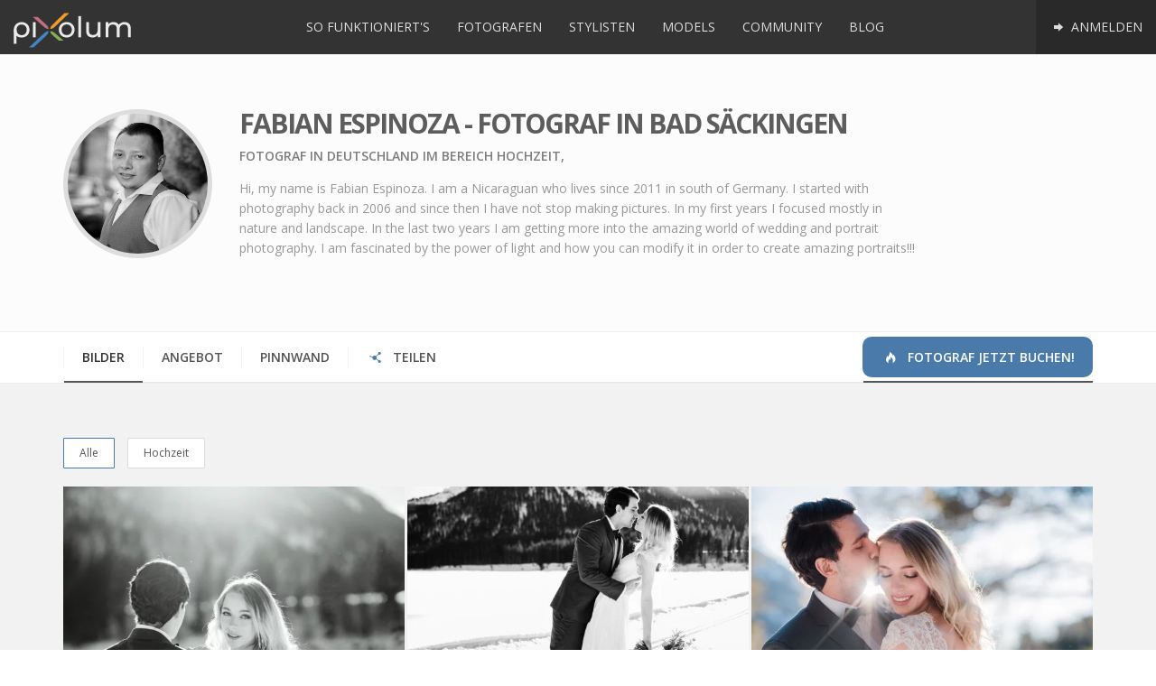

--- FILE ---
content_type: text/html; charset=UTF-8
request_url: https://www.pixolum.com/fotograf/fabian-espinoza
body_size: 7410
content:
<!DOCTYPE HTML>
<html lang="de">
<head>
    
<title>Fabian  Espinoza - Fotograf in Bad S&auml;ckingen für dein Fotoshooting</title>

<meta name="description" content="Fotoshooting bei Fabian  Espinoza buchen! Fotograf aus Bad S&auml;ckingen (Deutschland) mit Leidenschaft! Diese Bilder werden dich überzeugen!" />
<meta name="keywords" content="Fabian  Espinoza,Fotograf männlich, Fotograf,Fotograf Bad S&auml;ckingen,Hochzeit," />
<meta name="author" content="pixolum" />
<meta name="robots" content="index, follow, noodp" />
<meta name="revisit-after" content="1 days" />
<meta name="google-site-verification" content="FyaWF77UbeXPkmLdPAEh38o3y_VCJkxRXTNY3ThUrhc"/>
<meta name="msvalidate.01" content="462BFF60D9A7C0C7BB842C926998EB87"/>
<meta name="viewport" content="width=device-width, initial-scale=1.0" />

<meta property="og:title" content="Fabian  Espinoza - Fotograf in Bad S&auml;ckingen für dein Fotoshooting" />
<meta property="og:description" content="Fotoshooting bei Fabian  Espinoza buchen! Fotograf aus Bad S&auml;ckingen (Deutschland) mit Leidenschaft! Diese Bilder werden dich überzeugen!" />
<meta property="og:image" content="https://assets.pixolum.com/profile/uploads/16512/profimg/fotograf-bad-saeckingen-deutschland-fabian-espinoza-1097414581.jpg" />
<meta property="og:url" content="https://www.pixolum.com/fotograf/fabian-espinoza" />
<meta property="og:type" content="website" />
<meta property="og:site_name" content="pixolum" />
<meta property="profile:username" content="Fabian  Espinoza" />
<meta property="profile:gender" content="male" />
<meta property="article:publisher" content="https://www.facebook.com/pixolum" />
<meta property="fb:app_id" content="610034495689295" />

<meta name="twitter:card" content="summary_large_image" />
<meta name="twitter:site" content="@pixolum" />
<meta name="twitter:title" content="Fabian  Espinoza - Fotograf in Bad S&auml;ckingen für dein Fotoshooting" />
<meta name="twitter:description" content="Fotoshooting bei Fabian  Espinoza buchen! Fotograf aus Bad S&auml;ckingen (Deutschland) mit Leidenschaft! Diese Bilder werden dich überzeugen!" />
<meta name="twitter:creator" content="@pixolum" />
<meta name="twitter:image" content="https://assets.pixolum.com/profile/uploads/16512/profimg/fotograf-bad-saeckingen-deutschland-fabian-espinoza-1097414581.jpg" />
<meta name="twitter:domain" content="pixolum.com" />
<meta name="twitter:url" content="https://www.pixolum.com/fotograf/fabian-espinoza" />

    <base href="https://www.pixolum.com/"/>
    <link rel="canonical" href="https://www.pixolum.com/fotograf/fabian-espinoza" />
        <link rel="alternate" hreflang="de" href="https://www.pixolum.com/de/fotograf/fabian-espinoza"/>
    <link rel="alternate" hreflang="de-ch" href="https://www.pixolum.com/de/fotograf/fabian-espinoza"/>
    <link rel="alternate" hreflang="de-de" href="https://www.pixolum.com/de/fotograf/fabian-espinoza"/>
    <link rel="alternate" hreflang="de-at" href="https://www.pixolum.com/de/fotograf/fabian-espinoza"/>
    <link rel="alternate" hreflang="x-default" href="https://www.pixolum.com/fotograf/fabian-espinoza" />
    
    <link rel="dns-prefetch" href="//fonts.googleapis.com/">
    <link href='https://fonts.gstatic.com' rel='preconnect' crossorigin>
    <link rel="dns-prefetch" href="//google-analytics.com">
    <link rel="dns-prefetch" href="//connect.facebook.net">
    <link rel="dns-prefetch" href="//assets.pixolum.com/">
    <link type="text/css" rel="stylesheet" href="https://fonts.googleapis.com/css?family=Open+Sans:400,600,700,800"/>
        <link type="text/css" rel="stylesheet" href="https://assets.pixolum.com/css/main.min_15b.css">
        

    <!--[if lt IE 9]>
    <script src="//oss.maxcdn.com/libs/html5shiv/3.7.0/html5shiv.js"></script>
    <script src="//oss.maxcdn.com/libs/respond.js/1.3.0/respond.min.js"></script>
    <![endif]-->

    <!-- Favicon / Apple-Icons -->
    <link rel="shortcut icon" href="https://assets.pixolum.com/images/favicons/favicon.ico?v=8">
    <link rel="apple-touch-icon" sizes="57x57" href="https://assets.pixolum.com/images/favicons/apple-icon-57x57.png?v=8">
    <link rel="apple-touch-icon" sizes="60x60" href="https://assets.pixolum.com/images/favicons/apple-icon-60x60.png?v=8">
    <link rel="apple-touch-icon" sizes="72x72" href="https://assets.pixolum.com/images/favicons/apple-icon-72x72.png?v=8">
    <link rel="apple-touch-icon" sizes="76x76" href="https://assets.pixolum.com/images/favicons/apple-icon-76x76.png?v=8">
    <link rel="apple-touch-icon" sizes="114x114" href="https://assets.pixolum.com/images/favicons/apple-icon-114x114.png?v=8">
    <link rel="apple-touch-icon" sizes="120x120" href="https://assets.pixolum.com/images/favicons/apple-icon-120x120.png?v=8">
    <link rel="apple-touch-icon" sizes="144x144" href="https://assets.pixolum.com/images/favicons/apple-icon-144x144.png?v=8">
    <link rel="apple-touch-icon" sizes="152x152" href="https://assets.pixolum.com/images/favicons/apple-icon-152x152.png?v=8">
    <link rel="apple-touch-icon" sizes="180x180" href="https://assets.pixolum.com/images/favicons/apple-icon-180x180.png?v=8">
    <link rel="icon" type="image/png" sizes="192x192"  href="https://assets.pixolum.com/images/favicons/android-icon-192x192.png?v=8">
    <link rel="icon" type="image/png" sizes="32x32" href="https://assets.pixolum.com/images/favicons/favicon-32x32.png?v=8">
    <link rel="icon" type="image/png" sizes="96x96" href="https://assets.pixolum.com/images/favicons/favicon-96x96.png?v=8">
    <link rel="icon" type="image/png" sizes="16x16" href="https://assets.pixolum.com/images/favicons/favicon-16x16.png?v=8">
    <meta name="msapplication-TileColor" content="#ffffff">
    <meta name="msapplication-TileImage" content="https://assets.pixolum.com/images/favicons/ms-icon-144x144.png?v=8">
    <meta name="theme-color" content="#ffffff">

</head>

<body>

<div id="fb-root"></div>


<div id="wrap">

    <nav class="mynav">
        <a href='https://www.pixolum.com/' class="mynav__nav mynav__nav--left">
            <p><img src="https://assets.pixolum.com/images/pixolum-main-logo.svg" class="img-responsive" alt="pixolum"></p>
        </a>

        <div class="mynav__nav mynav__nav--burger jq-mynav-burger">
            <span class="icon-bar"></span>
            <span class="icon-bar"></span>
            <span class="icon-bar"></span>
        </div>

        <div class="mynav__hiddenmobile">
            <div class="mynav__trenner"></div>
            	<ul class="mynav__nav mynav__nav--right">
		<li class="active tippitall" data-act='login'><a href="#" class=""> <i class="icon-right"></i> Anmelden</a></li>
	</ul>


<ul class="mynav__nav mynav__nav--middle">
	<li><a class="" href="https://www.pixolum.com/sofunktionierts"> So funktioniert's</a></li>
	<li><a class="" href="https://www.pixolum.com/fotografen"> Fotografen </a></li>
	<li><a class="" href="https://www.pixolum.com/stylisten"> Stylisten </a></li>
	<li><a class="" href="https://www.pixolum.com/models"> Models </a></li>
	<li><a class="" href="https://www.pixolum.com/community"> Community</a></li>
	<li><a class="" href="https://www.pixolum.com/blog/"> Blog</a></li>
</ul>
        </div>
    </nav>

    

    <main>
        <div id="content">
            <span id='site_id' data-href='fotograf'></span>
            <div class="member__overlay">
    <div class="member__overlay--icon">
        <i class="icon-spin2 animate-spin"></i>
    </div>
</div>

<div id="identify" data-mid="16512"></div>
<span class="jq-see-lightbox-deeplink" data-targetimg=""></span>

<div class="section__greydrop member__head">
    <div class="container">
        <div class="row">
            <div class="col-md-2 col-sm-3">
                <img src='https://assets.pixolum.com/profile/uploads/16512/profimg/thumb-fotograf-bad-saeckingen-deutschland-fabian-espinoza-1097414581.jpg' alt="Fotograf Fabian  Espinoza" class='img-responsive member__profimg'/>
            </div>
            <div class="col-md-8 col-sm-9">
                <h1 class="member__title">Fabian  Espinoza - Fotograf in Bad S&auml;ckingen</h1>
                <h2 class="member__subtitle">Fotograf in Deutschland im Bereich Hochzeit, </h2>
                <p class="member__desc">Hi, my name is Fabian Espinoza. I am a Nicaraguan who lives since 2011 in south of Germany. I started with photography back in 2006 and since then I have not stop making pictures. In my first years I focused mostly in nature and landscape. In the last two years I am getting more into the amazing world of wedding and  portrait photography. I am fascinated by the power of light and how you can modify it in order to create amazing portraits!!!</p>
                <div class="trenner_20"></div>
                <ul class="member_footerinfo">
                                    </ul>
                <div class="trenner_0"></div>

                
            </div>

        </div>
    </div>
</div>


<div class="container">
    <div class="tabmenu tabmenu--notcentered tabmenu--mobilesee" id="tabmenu">
        <ul class="tabmenu__itemlist">
            <li class="tabmenu__itemlist--item jq-tabmenu-switchcontent" data-target="gallery"><a href="#" class="active">Bilder</a></li>
            <li class="tabmenu__itemlist--item jq-tabmenu-switchcontent" data-target="properties"><a href="#" class="">Angebot</a></li>
            <li class="tabmenu__itemlist--item jq-tabmenu-switchcontent" data-target="rating"><a href="#" class="">Pinnwand</a></li>
                        <li class="tabmenu__itemlist--item jq-tabmenu-switchcontent" data-target="share"><a href="#"><i class="icon-share hidden-sm hidden-xs"></i> Teilen</a></li>
                                    <li class="tabmenu__itemlist--item tabmenu__itemlist--item--colored">
                <a href="fotografen" class="active"><i class='icon-fire-1'></i> Fotograf jetzt buchen!</a>
            </li>
                    </ul>
    </div>
</div>


<div class="section__greydrop">
    <div class="container">

        <div id="gallery" class="imagestream imagestream--noheight jq-imagestream-loadscroll jq-selector-content" >
            <div class="jq-imagestream__images imagestream__imagessdf">
                <div id='filters-container' class='cbp-l-filters-button'>
            	<div data-filter='*' class='cbp-filter-item-active cbp-filter-item'>
					Alle <div class='cbp-filter-counter'></div>
                </div>
				<div data-filter='.cat-WEDDING' class='cbp-filter-item'>
						Hochzeit <div class='cbp-filter-counter'></div>
					</div>
            </div><div class='pixolum-members--loading'><i class='icon-spin2 animate-spin'></i></div>
										<div id='810800' class='pixolum-members cbp-l-grid-masonry' data-layout='grid' data-size='big' data-hasmorepics='yes' data-piccat='16512' data-person_or_stream='person'><div class='cbp-item cat-all cat-WEDDING identity' id='img_34403'>
										<a class='cbp-caption cbp-lightbox' data-title='<div class="lightbox__hidden__info" data-pid="34403" data-type="Fotograf" data-profillink="de/fotograf/fabian-espinoza" data-category="Hochzeit" data-likes="0" data-profimg="https://assets.pixolum.com/profile/uploads/16512/profimg/mini-fotograf-bad-saeckingen-deutschland-fabian-espinoza-1097414581.webp" data-itemtype="person" data-username="Fabian  Espinoza">Fabian  Espinoza</div>' href='https://assets.pixolum.com/profile/uploads/16512/fotograf-bad-saeckingen-deutschland-fabian-espinoza-1316995421.webp'>
											<div class='cbp-caption-defaultWrap'>
												<img src='https://assets.pixolum.com/profile/uploads/16512/thumb-fotograf-bad-saeckingen-deutschland-fabian-espinoza-1316995421.webp' alt='fotograf bad saeckingen deutschland fabian espinoza | pixolum' >
												
											</div>
										</a>
										<div class='image_footer_caption hidden-xs'>
											<div class='image_footer_caption-profilbild'><a href='de/fotograf/fabian-espinoza'><img src='https://assets.pixolum.com/profile/uploads/16512/profimg/mini-fotograf-bad-saeckingen-deutschland-fabian-espinoza-1097414581.webp'/></a></div>
											<div class='image_footer_caption-text'><a href='de/fotograf/fabian-espinoza'>Fabian  Espinoza | Fotograf</a></div>
											<div class='image_footer_caption-piclike like' data-id='34403' data-type='image'><i class='icon-heart-empty'></i><span>0</span></div>
											<div class='image_footer_caption-comment'><i class='icon-comment-empty'></i> <span>0</span></div>
											<div class='trenner_0'></div>
										</div>
									</div><div class='cbp-item cat-all cat-WEDDING identity' id='img_34402'>
										<a class='cbp-caption cbp-lightbox' data-title='<div class="lightbox__hidden__info" data-pid="34402" data-type="Fotograf" data-profillink="de/fotograf/fabian-espinoza" data-category="Hochzeit" data-likes="0" data-profimg="https://assets.pixolum.com/profile/uploads/16512/profimg/mini-fotograf-bad-saeckingen-deutschland-fabian-espinoza-1097414581.webp" data-itemtype="person" data-username="Fabian  Espinoza">Fabian  Espinoza</div>' href='https://assets.pixolum.com/profile/uploads/16512/fotograf-bad-saeckingen-deutschland-fabian-espinoza-715989871.webp'>
											<div class='cbp-caption-defaultWrap'>
												<img src='https://assets.pixolum.com/profile/uploads/16512/thumb-fotograf-bad-saeckingen-deutschland-fabian-espinoza-715989871.webp' alt='fotograf bad saeckingen deutschland fabian espinoza | pixolum' >
												
											</div>
										</a>
										<div class='image_footer_caption hidden-xs'>
											<div class='image_footer_caption-profilbild'><a href='de/fotograf/fabian-espinoza'><img src='https://assets.pixolum.com/profile/uploads/16512/profimg/mini-fotograf-bad-saeckingen-deutschland-fabian-espinoza-1097414581.webp'/></a></div>
											<div class='image_footer_caption-text'><a href='de/fotograf/fabian-espinoza'>Fabian  Espinoza | Fotograf</a></div>
											<div class='image_footer_caption-piclike like' data-id='34402' data-type='image'><i class='icon-heart-empty'></i><span>0</span></div>
											<div class='image_footer_caption-comment'><i class='icon-comment-empty'></i> <span>0</span></div>
											<div class='trenner_0'></div>
										</div>
									</div><div class='cbp-item cat-all cat-WEDDING identity' id='img_34401'>
										<a class='cbp-caption cbp-lightbox' data-title='<div class="lightbox__hidden__info" data-pid="34401" data-type="Fotograf" data-profillink="de/fotograf/fabian-espinoza" data-category="Hochzeit" data-likes="0" data-profimg="https://assets.pixolum.com/profile/uploads/16512/profimg/mini-fotograf-bad-saeckingen-deutschland-fabian-espinoza-1097414581.webp" data-itemtype="person" data-username="Fabian  Espinoza">Fabian  Espinoza</div>' href='https://assets.pixolum.com/profile/uploads/16512/fotograf-bad-saeckingen-deutschland-fabian-espinoza-956501380.webp'>
											<div class='cbp-caption-defaultWrap'>
												<img src='https://assets.pixolum.com/profile/uploads/16512/thumb-fotograf-bad-saeckingen-deutschland-fabian-espinoza-956501380.webp' alt='fotograf bad saeckingen deutschland fabian espinoza | pixolum' >
												
											</div>
										</a>
										<div class='image_footer_caption hidden-xs'>
											<div class='image_footer_caption-profilbild'><a href='de/fotograf/fabian-espinoza'><img src='https://assets.pixolum.com/profile/uploads/16512/profimg/mini-fotograf-bad-saeckingen-deutschland-fabian-espinoza-1097414581.webp'/></a></div>
											<div class='image_footer_caption-text'><a href='de/fotograf/fabian-espinoza'>Fabian  Espinoza | Fotograf</a></div>
											<div class='image_footer_caption-piclike like' data-id='34401' data-type='image'><i class='icon-heart-empty'></i><span>0</span></div>
											<div class='image_footer_caption-comment'><i class='icon-comment-empty'></i> <span>0</span></div>
											<div class='trenner_0'></div>
										</div>
									</div><div class='cbp-item cat-all cat-WEDDING identity' id='img_34400'>
										<a class='cbp-caption cbp-lightbox' data-title='<div class="lightbox__hidden__info" data-pid="34400" data-type="Fotograf" data-profillink="de/fotograf/fabian-espinoza" data-category="Hochzeit" data-likes="0" data-profimg="https://assets.pixolum.com/profile/uploads/16512/profimg/mini-fotograf-bad-saeckingen-deutschland-fabian-espinoza-1097414581.webp" data-itemtype="person" data-username="Fabian  Espinoza">Fabian  Espinoza</div>' href='https://assets.pixolum.com/profile/uploads/16512/fotograf-bad-saeckingen-deutschland-fabian-espinoza-753642302.webp'>
											<div class='cbp-caption-defaultWrap'>
												<img src='https://assets.pixolum.com/profile/uploads/16512/thumb-fotograf-bad-saeckingen-deutschland-fabian-espinoza-753642302.webp' alt='fotograf bad saeckingen deutschland fabian espinoza | pixolum' >
												
											</div>
										</a>
										<div class='image_footer_caption hidden-xs'>
											<div class='image_footer_caption-profilbild'><a href='de/fotograf/fabian-espinoza'><img src='https://assets.pixolum.com/profile/uploads/16512/profimg/mini-fotograf-bad-saeckingen-deutschland-fabian-espinoza-1097414581.webp'/></a></div>
											<div class='image_footer_caption-text'><a href='de/fotograf/fabian-espinoza'>Fabian  Espinoza | Fotograf</a></div>
											<div class='image_footer_caption-piclike like' data-id='34400' data-type='image'><i class='icon-heart-empty'></i><span>0</span></div>
											<div class='image_footer_caption-comment'><i class='icon-comment-empty'></i> <span>0</span></div>
											<div class='trenner_0'></div>
										</div>
									</div><div class='cbp-item cat-all cat-WEDDING identity' id='img_34399'>
										<a class='cbp-caption cbp-lightbox' data-title='<div class="lightbox__hidden__info" data-pid="34399" data-type="Fotograf" data-profillink="de/fotograf/fabian-espinoza" data-category="Hochzeit" data-likes="0" data-profimg="https://assets.pixolum.com/profile/uploads/16512/profimg/mini-fotograf-bad-saeckingen-deutschland-fabian-espinoza-1097414581.webp" data-itemtype="person" data-username="Fabian  Espinoza">Fabian  Espinoza</div>' href='https://assets.pixolum.com/profile/uploads/16512/fotograf-bad-saeckingen-deutschland-fabian-espinoza-1842285453.webp'>
											<div class='cbp-caption-defaultWrap'>
												<img src='https://assets.pixolum.com/profile/uploads/16512/thumb-fotograf-bad-saeckingen-deutschland-fabian-espinoza-1842285453.webp' alt='fotograf bad saeckingen deutschland fabian espinoza | pixolum' >
												
											</div>
										</a>
										<div class='image_footer_caption hidden-xs'>
											<div class='image_footer_caption-profilbild'><a href='de/fotograf/fabian-espinoza'><img src='https://assets.pixolum.com/profile/uploads/16512/profimg/mini-fotograf-bad-saeckingen-deutschland-fabian-espinoza-1097414581.webp'/></a></div>
											<div class='image_footer_caption-text'><a href='de/fotograf/fabian-espinoza'>Fabian  Espinoza | Fotograf</a></div>
											<div class='image_footer_caption-piclike like' data-id='34399' data-type='image'><i class='icon-heart-empty'></i><span>0</span></div>
											<div class='image_footer_caption-comment'><i class='icon-comment-empty'></i> <span>0</span></div>
											<div class='trenner_0'></div>
										</div>
									</div><div class='cbp-item cat-all cat-WEDDING identity' id='img_34398'>
										<a class='cbp-caption cbp-lightbox' data-title='<div class="lightbox__hidden__info" data-pid="34398" data-type="Fotograf" data-profillink="de/fotograf/fabian-espinoza" data-category="Hochzeit" data-likes="0" data-profimg="https://assets.pixolum.com/profile/uploads/16512/profimg/mini-fotograf-bad-saeckingen-deutschland-fabian-espinoza-1097414581.webp" data-itemtype="person" data-username="Fabian  Espinoza">Fabian  Espinoza</div>' href='https://assets.pixolum.com/profile/uploads/16512/fotograf-bad-saeckingen-deutschland-fabian-espinoza-1681472122.webp'>
											<div class='cbp-caption-defaultWrap'>
												<img src='https://assets.pixolum.com/profile/uploads/16512/thumb-fotograf-bad-saeckingen-deutschland-fabian-espinoza-1681472122.webp' alt='fotograf bad saeckingen deutschland fabian espinoza | pixolum' >
												
											</div>
										</a>
										<div class='image_footer_caption hidden-xs'>
											<div class='image_footer_caption-profilbild'><a href='de/fotograf/fabian-espinoza'><img src='https://assets.pixolum.com/profile/uploads/16512/profimg/mini-fotograf-bad-saeckingen-deutschland-fabian-espinoza-1097414581.webp'/></a></div>
											<div class='image_footer_caption-text'><a href='de/fotograf/fabian-espinoza'>Fabian  Espinoza | Fotograf</a></div>
											<div class='image_footer_caption-piclike like' data-id='34398' data-type='image'><i class='icon-heart-empty'></i><span>0</span></div>
											<div class='image_footer_caption-comment'><i class='icon-comment-empty'></i> <span>0</span></div>
											<div class='trenner_0'></div>
										</div>
									</div></div>                <div class="trenner_40"></div>
            </div>
            <div class="trenner_40"></div>
        </div>
        <div id="rating" class="member__content--hidden jq-selector-content"><div class="row row-flex row-flex-wrap">
    <div class="col-md-6 col-sm-6">
        <div class="section__content--previewbox section__content--previewbox-morepad">
            <h3>Pinnwand</h3>
            <a class='tippitall' data-act='login'><b>Melde dich an</b></a> um einen Beitrag zu verfassen<hr/><div class='pinnwand_16512'></div><div class='comment__head clearfix' id='pinnwand_16512' data-itemid='16512' data-load-amounts='' data-loads-done='0'
							  data-load-initial='3' data-load-add='4' data-itemtype='pinnwand'>
								  <i class='icon-comment-empty'></i> 0 Einträge<span style='margin-left: 20px;'></span>
								  
								  
							  </div>
							  <div class='trenner_10'></div>         </div>
    </div>

    <div class="col-md-6 col-sm-6">
        <div class="section__content--previewbox section__content--previewbox-morepad">
            <h3>Bewertungen</h3>
            <div class='rating_16512'></div><div class='comment__head clearfix' id='rating_16512' data-itemid='16512' data-load-amounts='' data-loads-done='0'
							  data-load-initial='3' data-load-add='4' data-itemtype='rating'>
								  <i class='icon-comment-empty'></i> 0 Bewertungen<span style='margin-left: 20px;'></span>
								  
								  <span class='pull-right'>
							<div class='rateit' data-rateit-value='0' data-rateit-ispreset='true' data-rateit-readonly='true'></div>
						  	<span class='badge rating'>0</span>
   						  </span>
							  </div>
							  <div class='trenner_10'></div>         </div>
    </div>
</div>
</div>
        <div id="contact" class="member__content--hidden jq-selector-content jq-map-toggle-second"><div class="row row-flex row-flex-wrap">
    <div class="col-md-4 col-sm-6 col-xs-12">
        <div class="section__content--previewbox section__content--previewbox-morepad">
            <h3>Kontakt und Social</h3>
                                    <address itemprop="address" itemscope="" itemtype="http://schema.org/PostalAddress">

                            <p>Kirschenweg 1</p><p>79713 Bad S&auml;ckingen</p><p>Deutschland</p>                        </address>
                    </div>
    </div>

    <div class="col-md-8 col-sm-6 col-xs-12">
        <div class="section__content--previewbox section__content--previewbox-morepad">
            <div id="jq-map" class="map map--medium map--hidden" data-dataholderdiv="#jq-map" data-map_array='[["Fabian  Espinoza","47.5626411438","7.9167299271",1,"Kirschenweg 1","79713 Bad S&auml;ckingen","de\/fotograf\/fabian-espinoza","Fotograf"]]'></div>
        </div>
    </div>
</div>

</div>
        <div id="properties" class="member__content--hidden jq-selector-content"><div class="row row-flex row-flex-wrap">
    <div class="col-md-4 col-sm-6">
        <div class="section__content--previewbox section__content--previewbox-morepad">
                                    <h3>Stärken</h3>
                    <div class="skills">
                        <div class='trenner_5'></div>

                        
                            <h4>Hochzeit <span class="pull-right">100%</span></h4>
                            <div class="progress progress-u progress-xxs">
                                <div style="width: 100%" aria-valuemax="100" aria-valuemin="0" aria-valuenow="100" role="progressbar" class="progress-bar progress-bar-u"></div>
                            </div>

                        
                            <h4>Portrait <span class="pull-right">100%</span></h4>
                            <div class="progress progress-u progress-xxs">
                                <div style="width: 100%" aria-valuemax="100" aria-valuemin="0" aria-valuenow="100" role="progressbar" class="progress-bar progress-bar-u"></div>
                            </div>

                        
                            <h4>Outdoor <span class="pull-right">80%</span></h4>
                            <div class="progress progress-u progress-xxs">
                                <div style="width: 80%" aria-valuemax="100" aria-valuemin="0" aria-valuenow="80" role="progressbar" class="progress-bar progress-bar-u"></div>
                            </div>

                        
                            <h4>Beauty / Fashion <span class="pull-right">80%</span></h4>
                            <div class="progress progress-u progress-xxs">
                                <div style="width: 80%" aria-valuemax="100" aria-valuemin="0" aria-valuenow="80" role="progressbar" class="progress-bar progress-bar-u"></div>
                            </div>

                        
                            <h4>Natur / Landschaft <span class="pull-right">40%</span></h4>
                            <div class="progress progress-u progress-xxs">
                                <div style="width: 40%" aria-valuemax="100" aria-valuemin="0" aria-valuenow="40" role="progressbar" class="progress-bar progress-bar-u"></div>
                            </div>

                                            </div>
                
        </div>
    </div>

    <div class="col-md-4 col-sm-6">
        <div class="section__content--previewbox section__content--previewbox-morepad">
            <h3>Arbeitsbereiche</h3>
             <ul class='hashtags'><li><a href='fotografen/hochzeitsfotograf-preise-hochzeitsreportage'>#Hochzeit</a></li></ul>            <div class="trenner_0"></div>
        </div>
    </div>

    <div class="col-md-4 col-sm-6">
        <div class="section__content--previewbox section__content--previewbox-morepad">

        </div>
    </div>
</div>
</div>
        <div id="community" class="member__content--hidden jq-selector-content">
            <ul class="member_functions">
                <li class='like justtip' data-html='true' data-id='16512' data-type='person' title='Das Profil gefällt..<br/>Noch keine Likes erhalten'>
						<i class='icon-heart-empty mediumblack'></i> Gefällt mir
					</li>                <li class='tippitall justtip' data-username='Fabian  Espinoza' data-persid='16512' data-act='request' data-func='favorit' data-html='true' title='Favorit hinzufügen'>
						<i class='icon-star'></i> Favorit
					</li>                <li class='tippitall justtip' data-username='Fabian  Espinoza' data-persid='16512' data-act='request' data-func='contact' data-html='true' title='Kontaktanfrage'>
						<i class='icon-user-add'></i> Kontakt
					</li>                <li class='tippitall justtip' data-username='Fabian  Espinoza' data-persid='16512' data-act='message' data-func='create' data-html='true'	title='Nachricht'>
						<i class='icon-mail-alt mediumblack'></i> Nachricht
					</li>                <li class='tippitall justtip' data-username='Fabian  Espinoza' data-persid='16512' data-act='report' data-html='true'	title='Mitglied melden'>
						<i class='icon-attention'></i> Melden
					</li>            </ul>
            <div class="trenner_0"></div>
        </div>
        <div id="share" class="member__content--hidden jq-selector-content">
            <div class="center addthis_sharing_toolbox"></div>
        </div>
    </div>
</div>
        </div>
    </main>

</div>

<footer>
    <div class="footer">
        <div class="container">
            <div class="row">
                <div class="col-md-3 col-sm-6">
                    <h4>Pixolum</h4>
                    <ul>
                        <li><a href="https://www.pixolum.com/pixolum/uberuns">&Uuml;ber uns</a></li>
                        <li><a href='https://www.pixolum.com/pixolum/faq'>FAQ</a></li>
                        <li><a href='https://www.pixolum.com/pixolum/kontakt'>Kontakt</a></li>
                        <li><a href='https://www.pixolum.com/pixolum/presse'>Presse</a></li>
                        <li><a href="https://www.pixolum.com/pixolum/agb">AGB / Datenschutzerklärung</a></li>
                    </ul>
                </div>

                <div class="col-md-3 col-sm-6">
                    <div class="trenner_30 visible-xs"></div>
                    <h4>Mitglieder</h4>
                    <ul>
                        <li><a href='https://www.pixolum.com/pixolum/funktionen'>Funktionen</a></li>
                        <li><a href="https://www.pixolum.com/fotografen">Fotografen</a></li>
                        <li><a href="https://www.pixolum.com/models">Models</a></li>
                        <li><a href="https://www.pixolum.com/stylisten">Stylisten</a></li>
                        <li><a href="https://www.pixolum.com/community">Community</a></li>
                        <li><a href="https://www.pixolum.com/registrieren">Registrieren</a></li>
                        <li><a href="https://www.pixolum.com/preise">Preise</a></li>

                    </ul>
                </div>

                <div class="col-md-3 col-sm-6">
                    <div class="trenner_30 visible-sm visible-xs"></div>
                    <h4>Nichts verpassen</h4>
                    <div class="footer__social">
                        <a href="https://www.pinterest.de/pixolum/" title="folge uns auf Pinterest" rel="publisher" class="justtip foot" target="_blank"><i class="icon-pinterest-circled"></i></a>
                        <a href="https://www.instagram.com/pixolum_com/" class="justtip" title="follow us on Instagram" target="_blank"><i class="icon-instagram"></i></a>
                        <a href="https://twitter.com/pixolum" class="justtip foot" title="follow us on Twitter" target="_blank"><i class="icon-twitter-squared"></i></a>
                        <a href="https://www.facebook.com/pixolum" class="justtip" title="follow us on Facebook" target="_blank"><i class="icon-facebook-squared"></i></a>
                    </div>
                    <div class='trenner_10'></div>
                    <ul>
                        <li><a href="https://www.pixolum.com/pixolum/newsletter">Newsletter anmelden</a></li>
                        <li><a href="https://www.pixolum.com/suche">Mitglied suchen</a></li>
                        <li><a href="https://www.pixolum.com/blog/">Blog</a></li>
                    </ul>
                </div>

                <!--
                <div class="col-md-3 col-sm-6">
                    <div class="trenner_30 visible-sm visible-xs"></div>
                    <h4>Fotograf finden</h4>
                    <ul>
                        <li><a href="https://www.pixolum.com/fotografen/zuerich-fotostudio-fotoshooting">Fotograf Zürich</a></li>
                        <li><a href="https://www.pixolum.com/fotografen/winterthur-fotostudio-fotoshooting">Fotograf Winterthur</a></li>
                        <li><a href="https://www.pixolum.com/fotografen/bern-fotostudio-fotoshooting">Fotograf Bern</a></li>
                        <li><a href="https://www.pixolum.com/fotografen/luzern-fotostudio-fotoshooting">Fotograf Luzern</a></li>
                        <li><a href="https://www.pixolum.com/fotografen/basel-fotostudio-fotoshooting">Fotograf Basel</a></li>
                        <li><a href="https://www.pixolum.com/fotografen/st-gallen-fotostudio-fotoshooting">Fotograf St.Gallen</a></li>
                        <li><a href="https://www.pixolum.com/fotografen/zug-fotostudio-fotoshooting">Fotograf Zug</a></li>
                    </ul>
                </div>
                -->
            </div>
        </div>
    </div>

    <div class="footer_sub">
        <div class="container text-center">
            <p class="withlove">pixolum wird mit <i class="icon-heart mediumred"></i> in Zürich gemacht.</p>
            <p>© pixolum 2026 | pixolum ist ein Produkt der <a class="mediumgrey" title="primcon" href="http://www.primcon.ch" target="_blank">primcon GmbH</a> | CDN hosting <a title="KeyCDN" href="https://www.keycdn.com/?a=2" target="_blank">KeyCDN</a></p>
        </div>
    </div>
</footer>

<div id='loc' data-lang='de' data-href='fotograf' data-topic='fabian-espinoza' data-cdn='https://assets.pixolum.com/' data-subb='' data-location='online'></div>
<noscript><img height="1" width="1" style="display:none" src="https://www.facebook.com/tr?id=686833114817159&ev=PageView&noscript=1"/></noscript>

<!-- JS -->
<script type="text/javascript" src="https://assets.pixolum.com/js/dist/boot.min.js" async></script>
<script type="text/javascript" src="//maps.google.com/maps/api/js?key=AIzaSyAvXBqKR4OERTfEmhnqyJcta-8kcLuEVIQ&v=3&amp;libraries=places" async></script>


    <script type="text/javascript" src="//s7.addthis.com/js/300/addthis_widget.js#pubid=ra-55eef2842be31c41" async="async"></script>


<!-- Google tag (gtag.js) -->
<script async src="https://www.googletagmanager.com/gtag/js?id=G-99B2VJV9N7"></script>
<script>
    window.dataLayer = window.dataLayer || [];
    function gtag(){dataLayer.push(arguments);}
    gtag('js', new Date());

    gtag('config', 'G-99B2VJV9N7');
</script>

<!-- Google tag (gtag.js)
<script async src="https://www.googletagmanager.com/gtag/js?id=AW-1000493270"></script>
<script>
    window.dataLayer = window.dataLayer || [];
    function gtag(){dataLayer.push(arguments);}
    gtag('js', new Date());

    gtag('config', 'AW-1000493270');
</script> -->

<div class="trenner_0"></div>
</body>
</html>


--- FILE ---
content_type: image/svg+xml
request_url: https://assets.pixolum.com/images/pixolum-main-logo.svg
body_size: 1361
content:
<?xml version="1.0" encoding="utf-8"?>
<!-- Generator: Adobe Illustrator 16.0.0, SVG Export Plug-In . SVG Version: 6.00 Build 0)  -->
<!DOCTYPE svg PUBLIC "-//W3C//DTD SVG 1.1//EN" "http://www.w3.org/Graphics/SVG/1.1/DTD/svg11.dtd">
<svg version="1.1" id="Ebene_1" xmlns="http://www.w3.org/2000/svg" xmlns:xlink="http://www.w3.org/1999/xlink" x="0px" y="0px"
	 width="493.228px" height="170.667px" viewBox="0 0 493.228 170.667" enable-background="new 0 0 493.228 170.667"
	 xml:space="preserve">
<g>
	<path fill="#EAEAEA" d="M190.223,87.014c0-18.959,14.04-32.398,33.119-32.398c19.079,0,32.998,13.439,32.998,32.398
		c0,18.959-13.919,32.519-32.998,32.519C204.263,119.532,190.223,105.973,190.223,87.014z M244.702,87.014
		c0-13.56-9.12-22.319-21.359-22.319c-12.24,0-21.479,8.759-21.479,22.319s9.24,22.439,21.479,22.439
		C235.582,109.453,244.702,100.573,244.702,87.014z"/>
	<path fill="#EAEAEA" d="M272.302,29.776h11.52v89.036h-11.52V29.776z"/>
	<path fill="#EAEAEA" d="M365.059,55.215v63.598h-10.92v-9.6c-4.68,6.6-12.6,10.319-21.599,10.319c-16.439,0-27.359-9-27.359-27.719
		V55.215h11.52v35.279c0,12.479,6.24,18.719,17.159,18.719c12,0,19.68-7.439,19.68-21.119V55.215H365.059z"/>
	<path fill="#EAEAEA" d="M492.616,82.214v36.599h-11.52V83.534c0-12.479-6-18.6-16.439-18.6c-11.52,0-19.08,7.32-19.08,21.119
		v32.759h-11.52V83.534c0-12.479-5.999-18.6-16.438-18.6c-11.52,0-19.079,7.32-19.079,21.119v32.759h-11.52V55.215h11.039v9.48
		c4.561-6.48,12.359-10.08,21.959-10.08c9.72,0,17.879,3.84,22.079,11.759c4.8-7.2,13.68-11.759,24.479-11.759
		C482.056,54.615,492.616,63.495,492.616,82.214z"/>
</g>
<g>
	<path fill="#EAEAEA" d="M1.003,146.208h11.52V87.014c-3.84,0-7.68,0-11.52,0V146.208z"/>
	<path fill="#EAEAEA" d="M81.451,55.215h11.52v63.598h-11.52V55.215z"/>
</g>
<g>
	<path fill="#EE9D26" d="M156.764,83.392c-0.542,0-0.949-0.148-1.251-0.343c-0.971-0.544-1.65-1.667,0.031-6.5
		c1.071-3.303,7.233-9.856,29.957-31.831l28.878-27.657h19.514l-34.832,33.358c-27.34,26.287-32.162,30.452-36.844,31.832
		C159.379,83.013,157.561,83.392,156.764,83.392z"/>
</g>
<g>
	<path fill="#C06E82" d="M144.732,83.382c-0.959,0-3.705-0.668-5.801-1.296c-4.278-1.284-8.762-4.728-23.989-18.426L98.747,49.089
		h20.383l9.249,8.321c11.318,10.181,15.439,14.66,16.963,18.432c1.878,5.061,1.857,6.087,0.821,7.019l-0.232,0.208l-0.284,0.127
		C145.367,83.321,145.068,83.382,144.732,83.382L144.732,83.382z"/>
</g>
<g>
	<polygon fill="#C06E82" points="99.385,49.665 88.984,40.307 109.368,40.307 119.768,49.665 	"/>
</g>
<g>
	<polygon fill="#C06E82" points="91.165,42.248 80.764,32.891 101.147,32.891 111.547,42.248 	"/>
</g>
<g>
	<path fill="#83B057" d="M174.046,118.699c-14.798-12.705-19.009-17.593-19.505-22.662c-0.085-0.671,0.103-1.314,0.532-1.817
		c0.508-0.595,1.26-0.896,2.236-0.896c1.008,0,2.516,0.318,4.744,1.002c4.555,1.264,9.941,5.46,24.873,18.28l23.148,19.874
		l-19.469,0.333L174.046,118.699z"/>
</g>
<g>
	<path fill="#4085C6" d="M65.193,161.152l36.229-34.256c32.663-31.042,35.759-32.01,36.776-32.328
		c1.987-0.565,4.604-1.222,6.063-1.222c0.316,0,1.277,0,1.98,0.707c0.403,0.406,0.624,0.943,0.621,1.514
		c-0.001,0.31-0.003,0.738-1.886,5.852c-1.686,4.645-5.489,8.59-31.303,32.462l-29.711,27.355L65.193,161.152z"/>
</g>
<path fill="#EAEAEA" d="M1.003,87.313c0-18.959,14.04-32.398,33.119-32.398c19.079,0,32.998,13.439,32.998,32.398
	c0,18.959-13.919,32.519-32.998,32.519C15.043,119.832,1.003,106.273,1.003,87.313z M55.482,87.313
	c0-13.56-9.12-22.319-21.359-22.319c-12.24,0-21.479,8.759-21.479,22.319s9.24,22.439,21.479,22.439
	C46.362,109.753,55.482,100.873,55.482,87.313z"/>
</svg>
